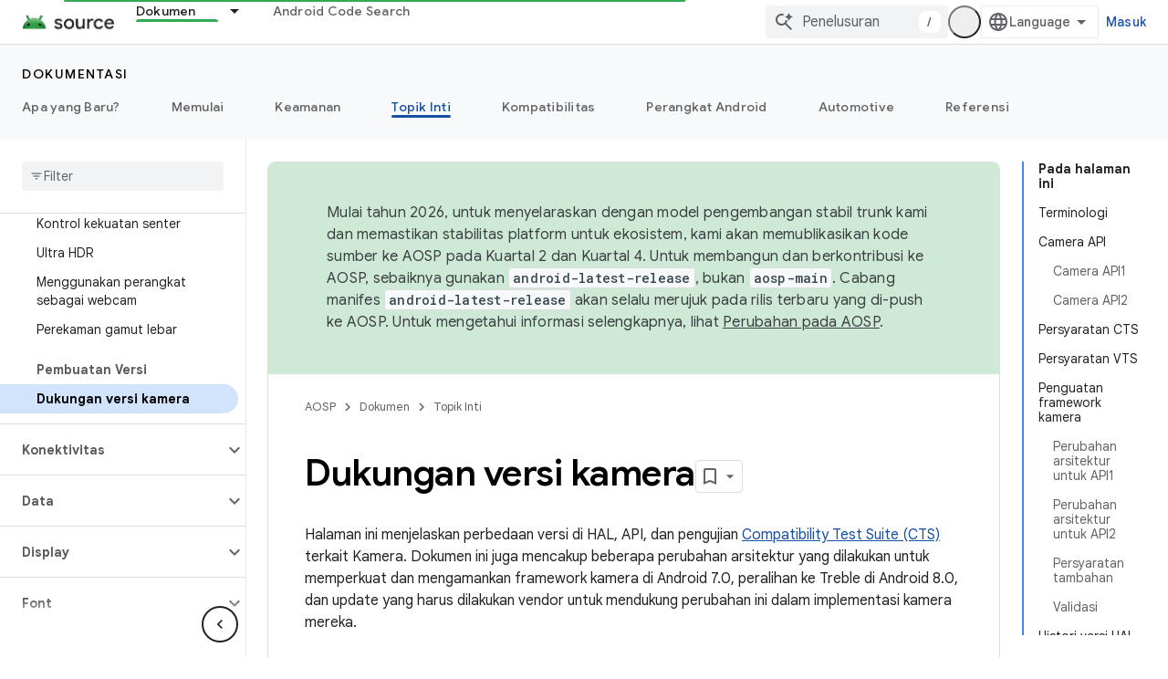

--- FILE ---
content_type: text/javascript
request_url: https://www.gstatic.com/devrel-devsite/prod/v5ecaab6967af5bdfffc1b93fe7d0ad58c271bf9f563243cec25f323a110134f0/js/devsite_devsite_actions_module__id.js
body_size: -865
content:
(function(_ds){var window=this;var Cna=class extends _ds.bC{constructor(){super(...arguments);this.o=!1}connectedCallback(){super.connectedCallback();if(!this.o)try{this.o=!0;const a=document.body.querySelector(".devsite-page-title,.devsite-playlist-title,.devsite-quiz-title,[layout=docs] .devsite-article h1:first-of-type");a?(this.parentElement!==a&&a.appendChild(this),this.children.length>0&&(this.hidden=!1)):this.remove()}finally{this.o=!1}}Na(){return this}};try{customElements.define("devsite-actions",Cna)}catch(a){console.warn("Unrecognized DevSite custom element - DevsiteActions",a)};})(_ds_www);
